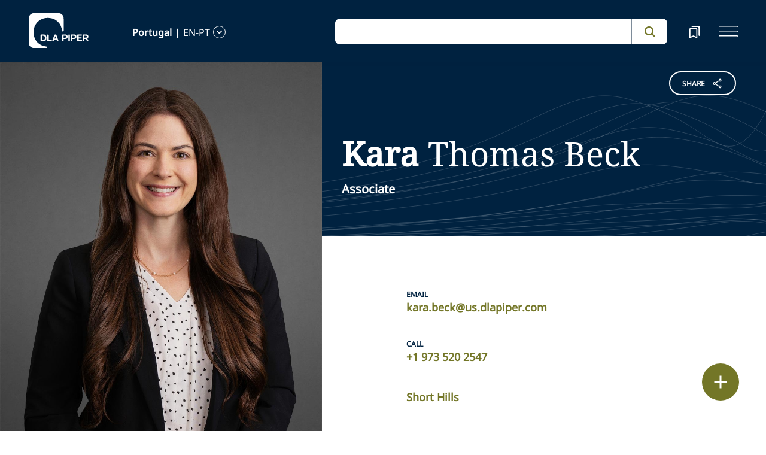

--- FILE ---
content_type: image/svg+xml
request_url: https://www.dlapiper.com/icons/fab-email.svg
body_size: -2855
content:
<svg id="Email" xmlns="http://www.w3.org/2000/svg" width="24" height="24" viewBox="0 0 24 24">
  <path id="Path_3671" data-name="Path 3671" d="M0,0H24V24H0Z" fill="none"/>
  <path id="Path_3672" data-name="Path 3672" d="M22,6a2.006,2.006,0,0,0-2-2H4A2.006,2.006,0,0,0,2,6V18a2.006,2.006,0,0,0,2,2H20a2.006,2.006,0,0,0,2-2ZM20,6l-8,5L4,6Zm0,12H4V8l8,5,8-5Z" fill="#7c7e43"/>
</svg>
